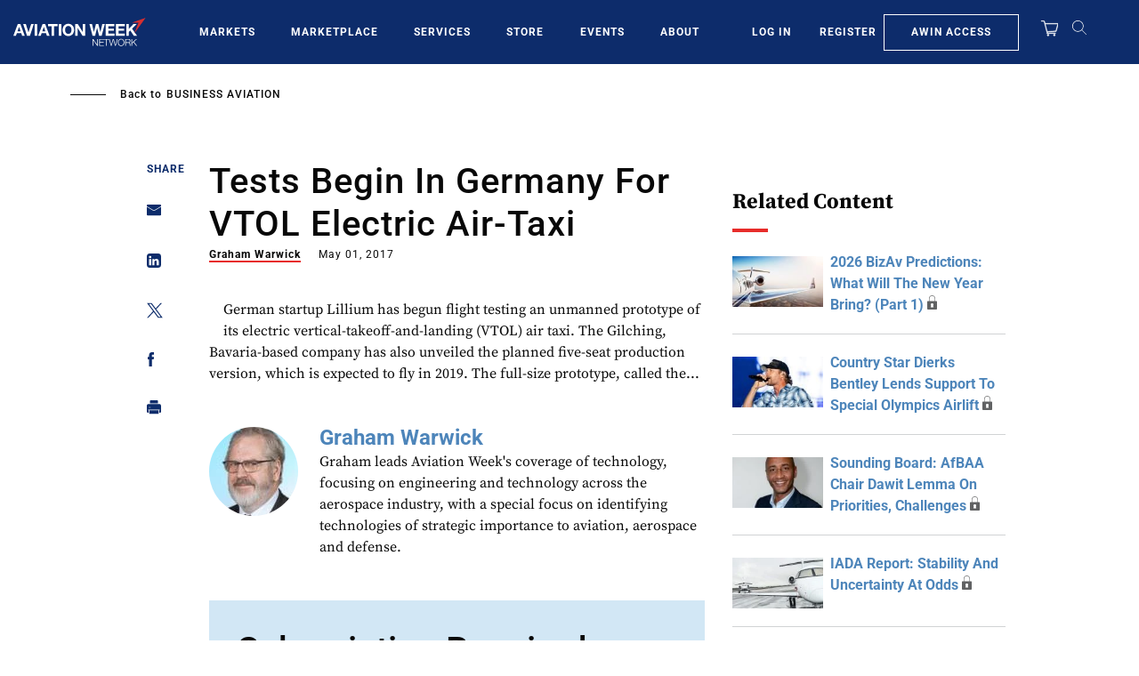

--- FILE ---
content_type: text/javascript; charset=UTF-8
request_url: https://aviationweek.com/awn/api/visitor-info?format=js
body_size: -266
content:
var awnVisitorInfo = {"ipAddress":"52.15.207.0"};